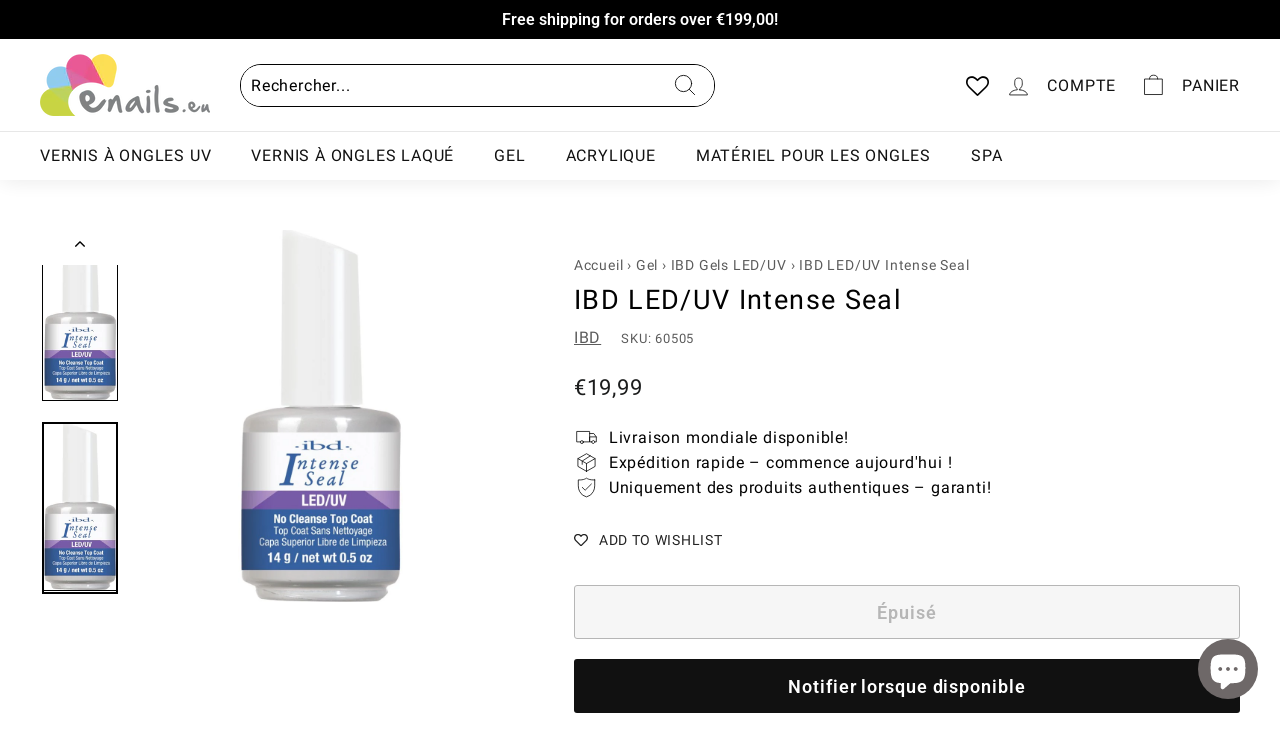

--- FILE ---
content_type: text/javascript; charset=utf-8
request_url: https://enails.eu/products/ibd-led-uv-intense-seal.js
body_size: 666
content:
{"id":7738034290916,"title":"IBD LED\/UV Intense Seal","handle":"ibd-led-uv-intense-seal","description":"\u003cp\u003eIntense Seal is the newest technology in UV\/LED Sealants. Non-cleansing, mirror glass finish that never fades, dulls or yellows, leaving the nail smooth and shiny. Eliminates buffing and saves maintenance time. Can be used on gels, acrylics and wraps.\u003c\/p\u003e\n\u003cp\u003eThis 3 way buffer in a bottle seals and creates a smooth, permanently shiny surface to protect any artificial nail. Intense Seal prevents lifting by sealing the cuticle area and protects nail against solvent attack and polish stains. Non-yellowing.\u003c\/p\u003e\n\u003cp\u003eCure in UV for 2 – 3 minutes. LED - 30 sec.\u003c\/p\u003e","published_at":"2022-07-26T11:21:38+03:00","created_at":"2022-07-26T11:21:38+03:00","vendor":"IBD","type":"Universalus","tags":["Brands - Ibd","Gel nails","Gel nails - IBD Gels LED - UV"],"price":1999,"price_min":1999,"price_max":1999,"available":false,"price_varies":false,"compare_at_price":0,"compare_at_price_min":0,"compare_at_price_max":0,"compare_at_price_varies":false,"variants":[{"id":43201979613412,"title":"14 ml","option1":"14 ml","option2":null,"option3":null,"sku":"60505","requires_shipping":true,"taxable":true,"featured_image":{"id":38594594210020,"product_id":7738034290916,"position":2,"created_at":"2022-07-26T11:21:44+03:00","updated_at":"2022-07-26T11:21:44+03:00","alt":"IBD LED\/UV Intense Seal Universalus IBD 14 ml","width":442,"height":996,"src":"https:\/\/cdn.shopify.com\/s\/files\/1\/0650\/5047\/6772\/products\/ibd_1_2.jpg?v=1658823704","variant_ids":[43201979613412]},"available":false,"name":"IBD LED\/UV Intense Seal - 14 ml","public_title":"14 ml","options":["14 ml"],"price":1999,"weight":70,"compare_at_price":0,"inventory_management":"shopify","barcode":null,"featured_media":{"alt":"IBD LED\/UV Intense Seal Universalus IBD 14 ml","id":31167000084708,"position":2,"preview_image":{"aspect_ratio":0.444,"height":996,"width":442,"src":"https:\/\/cdn.shopify.com\/s\/files\/1\/0650\/5047\/6772\/products\/ibd_1_2.jpg?v=1658823704"}},"requires_selling_plan":false,"selling_plan_allocations":[]}],"images":["\/\/cdn.shopify.com\/s\/files\/1\/0650\/5047\/6772\/products\/ibd_1_1.jpg?v=1658823704","\/\/cdn.shopify.com\/s\/files\/1\/0650\/5047\/6772\/products\/ibd_1_2.jpg?v=1658823704"],"featured_image":"\/\/cdn.shopify.com\/s\/files\/1\/0650\/5047\/6772\/products\/ibd_1_1.jpg?v=1658823704","options":[{"name":"Size","position":1,"values":["14 ml"]}],"url":"\/products\/ibd-led-uv-intense-seal","media":[{"alt":"IBD LED\/UV Intense Seal Universalus IBD","id":31167000051940,"position":1,"preview_image":{"aspect_ratio":0.444,"height":996,"width":442,"src":"https:\/\/cdn.shopify.com\/s\/files\/1\/0650\/5047\/6772\/products\/ibd_1_1.jpg?v=1658823704"},"aspect_ratio":0.444,"height":996,"media_type":"image","src":"https:\/\/cdn.shopify.com\/s\/files\/1\/0650\/5047\/6772\/products\/ibd_1_1.jpg?v=1658823704","width":442},{"alt":"IBD LED\/UV Intense Seal Universalus IBD 14 ml","id":31167000084708,"position":2,"preview_image":{"aspect_ratio":0.444,"height":996,"width":442,"src":"https:\/\/cdn.shopify.com\/s\/files\/1\/0650\/5047\/6772\/products\/ibd_1_2.jpg?v=1658823704"},"aspect_ratio":0.444,"height":996,"media_type":"image","src":"https:\/\/cdn.shopify.com\/s\/files\/1\/0650\/5047\/6772\/products\/ibd_1_2.jpg?v=1658823704","width":442}],"requires_selling_plan":false,"selling_plan_groups":[]}